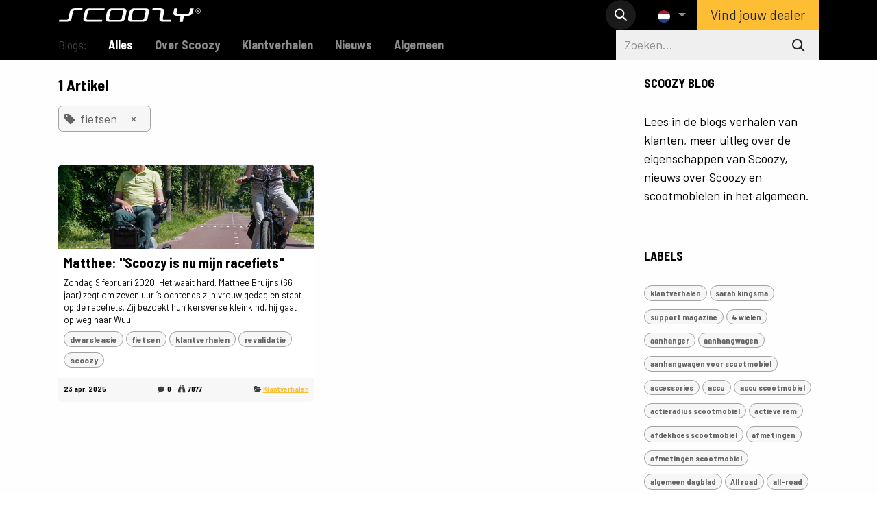

--- FILE ---
content_type: text/html; charset=utf-8
request_url: https://www.scoozy.nl/blog/tag/fietsen-25
body_size: 16301
content:
<!DOCTYPE html>
        
<html lang="nl-NL" data-website-id="1" data-main-object="ir.ui.view(1876,)">
    <head>
        <meta charset="utf-8"/>
        <meta http-equiv="X-UA-Compatible" content="IE=edge"/>
        <meta name="viewport" content="width=device-width, initial-scale=1"/>
        <meta name="generator" content="Odoo"/>
        <meta name="description" content="Vind het antwoord op de meest gestelde vragen over Scoozy, lees verhalen van klanten, nieuwsberichten en algemene informatie over scootmobielen."/>
        <meta name="keywords" content="Scootmobiel,Scootmobiel informatie,scootmobiel vergelijken,beste scootmobiel,moderne scootmobiel,hippe scootmobiel,off road scootmobiel"/>
            
        <meta property="og:type" content="website"/>
        <meta property="og:title" content="Blog, meer informatie | Scoozy"/>
        <meta property="og:site_name" content="Scoozy"/>
        <meta property="og:url" content="https://www.scoozy.nl/blog/tag/fietsen-25"/>
        <meta property="og:image" content="https://scoozy.odoo.com/web/image/1822-42b3199d/IMG_6630.JPG"/>
        <meta property="og:description" content="Vind het antwoord op de meest gestelde vragen over Scoozy, lees verhalen van klanten, nieuwsberichten en algemene informatie over scootmobielen."/>
            
        <meta name="twitter:card" content="summary_large_image"/>
        <meta name="twitter:title" content="Blog, meer informatie | Scoozy"/>
        <meta name="twitter:image" content="https://scoozy.odoo.com/web/image/1822-42b3199d/IMG_6630.JPG"/>
        <meta name="twitter:site" content="@"/>
        <meta name="twitter:description" content="Vind het antwoord op de meest gestelde vragen over Scoozy, lees verhalen van klanten, nieuwsberichten en algemene informatie over scootmobielen."/>
        
        <link rel="alternate" hreflang="nl" href="https://www.scoozy.nl/blog/tag/fietsen-25"/>
        <link rel="alternate" hreflang="en" href="https://www.scoozy.nl/en_GB/blog/tag/fietsen-25"/>
        <link rel="alternate" hreflang="de" href="https://www.scoozy.nl/de/blog/tag/fietsen-25"/>
        <link rel="alternate" hreflang="x-default" href="https://www.scoozy.nl/blog/tag/fietsen-25"/>
        <link rel="canonical" href="https://www.scoozy.nl/blog/tag/fietsen-25"/>
        
        <link rel="preconnect" href="https://fonts.gstatic.com/" crossorigin=""/>
        <title>Blog, meer informatie | Scoozy</title>
        <link type="image/x-icon" rel="shortcut icon" href="/web/image/website/1/favicon?unique=8e6961f"/>
        <link rel="preload" href="/web/static/src/libs/fontawesome/fonts/fontawesome-webfont.woff2?v=4.7.0" as="font" crossorigin=""/>
        <link type="text/css" rel="stylesheet" href="/web/assets/1/ef35e52/web.assets_frontend.min.css"/>
            <script src="/website/static/src/js/content/cookie_watcher.js"></script>
            <script>
                watch3rdPartyScripts(["youtu.be", "youtube.com", "youtube-nocookie.com", "instagram.com", "instagr.am", "ig.me", "vimeo.com", "dailymotion.com", "dai.ly", "youku.com", "tudou.com", "facebook.com", "facebook.net", "fb.com", "fb.me", "fb.watch", "tiktok.com", "x.com", "twitter.com", "t.co", "googletagmanager.com", "google-analytics.com", "google.com", "google.ad", "google.ae", "google.com.af", "google.com.ag", "google.al", "google.am", "google.co.ao", "google.com.ar", "google.as", "google.at", "google.com.au", "google.az", "google.ba", "google.com.bd", "google.be", "google.bf", "google.bg", "google.com.bh", "google.bi", "google.bj", "google.com.bn", "google.com.bo", "google.com.br", "google.bs", "google.bt", "google.co.bw", "google.by", "google.com.bz", "google.ca", "google.cd", "google.cf", "google.cg", "google.ch", "google.ci", "google.co.ck", "google.cl", "google.cm", "google.cn", "google.com.co", "google.co.cr", "google.com.cu", "google.cv", "google.com.cy", "google.cz", "google.de", "google.dj", "google.dk", "google.dm", "google.com.do", "google.dz", "google.com.ec", "google.ee", "google.com.eg", "google.es", "google.com.et", "google.fi", "google.com.fj", "google.fm", "google.fr", "google.ga", "google.ge", "google.gg", "google.com.gh", "google.com.gi", "google.gl", "google.gm", "google.gr", "google.com.gt", "google.gy", "google.com.hk", "google.hn", "google.hr", "google.ht", "google.hu", "google.co.id", "google.ie", "google.co.il", "google.im", "google.co.in", "google.iq", "google.is", "google.it", "google.je", "google.com.jm", "google.jo", "google.co.jp", "google.co.ke", "google.com.kh", "google.ki", "google.kg", "google.co.kr", "google.com.kw", "google.kz", "google.la", "google.com.lb", "google.li", "google.lk", "google.co.ls", "google.lt", "google.lu", "google.lv", "google.com.ly", "google.co.ma", "google.md", "google.me", "google.mg", "google.mk", "google.ml", "google.com.mm", "google.mn", "google.com.mt", "google.mu", "google.mv", "google.mw", "google.com.mx", "google.com.my", "google.co.mz", "google.com.na", "google.com.ng", "google.com.ni", "google.ne", "google.nl", "google.no", "google.com.np", "google.nr", "google.nu", "google.co.nz", "google.com.om", "google.com.pa", "google.com.pe", "google.com.pg", "google.com.ph", "google.com.pk", "google.pl", "google.pn", "google.com.pr", "google.ps", "google.pt", "google.com.py", "google.com.qa", "google.ro", "google.ru", "google.rw", "google.com.sa", "google.com.sb", "google.sc", "google.se", "google.com.sg", "google.sh", "google.si", "google.sk", "google.com.sl", "google.sn", "google.so", "google.sm", "google.sr", "google.st", "google.com.sv", "google.td", "google.tg", "google.co.th", "google.com.tj", "google.tl", "google.tm", "google.tn", "google.to", "google.com.tr", "google.tt", "google.com.tw", "google.co.tz", "google.com.ua", "google.co.ug", "google.co.uk", "google.com.uy", "google.co.uz", "google.com.vc", "google.co.ve", "google.co.vi", "google.com.vn", "google.vu", "google.ws", "google.rs", "google.co.za", "google.co.zm", "google.co.zw", "google.cat"]);
            </script>
        <script id="web.layout.odooscript" type="text/javascript">
            var odoo = {
                csrf_token: "747b90065cb3ee76338fb8b7d73777ae7f4542a7o1800804982",
                debug: "",
            };
        </script>
        <script type="text/javascript">
            odoo.__session_info__ = {"is_admin": false, "is_system": false, "is_public": true, "is_internal_user": false, "is_website_user": true, "uid": null, "is_frontend": true, "profile_session": null, "profile_collectors": null, "profile_params": null, "show_effect": true, "currencies": {"1": {"symbol": "\u20ac", "position": "after", "digits": [69, 2]}, "142": {"symbol": "\u00a3", "position": "before", "digits": [69, 2]}}, "quick_login": true, "bundle_params": {"lang": "nl_NL", "website_id": 1}, "test_mode": false, "websocket_worker_version": "18.0-7", "translationURL": "/website/translations", "cache_hashes": {"translations": "8ae01977ab85c5df6fe52b2ccc9e297186a1bd8b"}, "geoip_country_code": "US", "geoip_phone_code": 1, "lang_url_code": "nl"};
            if (!/(^|;\s)tz=/.test(document.cookie)) {
                const userTZ = Intl.DateTimeFormat().resolvedOptions().timeZone;
                document.cookie = `tz=${userTZ}; path=/`;
            }
        </script>
        <script type="text/javascript" defer="defer" src="/web/assets/1/d78b070/web.assets_frontend_minimal.min.js" onerror="__odooAssetError=1"></script>
        <script type="text/javascript" defer="defer" data-src="/web/assets/1/49823b1/web.assets_frontend_lazy.min.js" onerror="__odooAssetError=1"></script>
        
            <meta name="robots" content="none"/>
        
                    <script>
                        
            
                if (!window.odoo) {
                    window.odoo = {};
                }
                odoo.__session_info__ = odoo.__session_info__ || {
                    websocket_worker_version: "18.0-7"
                }
                odoo.__session_info__ = Object.assign(odoo.__session_info__, {
                    livechatData: {
                        isAvailable: false,
                        serverUrl: "https://scoozy.odoo.com/",
                        options: {},
                    },
                });
            
                    </script>
        <!-- Google Tag Manager -->
<script>(function(w,d,s,l,i){w[l]=w[l]||[];w[l].push({'gtm.start':
new Date().getTime(),event:'gtm.js'});var f=d.getElementsByTagName(s)[0],
j=d.createElement(s),dl=l!='dataLayer'?'&l='+l:'';j.async=true;j.src=
'https://www.googletagmanager.com/gtm.js?id='+i+dl;f.parentNode.insertBefore(j,f);
})(window,document,'script','dataLayer','GTM-WCK9LDS');</script>
<!-- End Google Tag Manager -->
    </head>
    <body>



        <div id="wrapwrap" class="   ">
            <a class="o_skip_to_content btn btn-primary rounded-0 visually-hidden-focusable position-absolute start-0" href="#wrap">Overslaan naar inhoud</a>
                <header id="top" data-anchor="true" data-name="Header" data-extra-items-toggle-aria-label="Extra items knop" class="   o_header_fixed" style=" ">
                    
    <nav data-name="Navbar" aria-label="Hoofd" class="navbar navbar-expand-lg navbar-light o_colored_level o_cc d-none d-lg-block shadow-sm ">
        

            <div id="o_main_nav" class="o_main_nav container">
                
    <a data-name="Navbar Logo" href="/" class="navbar-brand logo me-4">
            
            <span role="img" aria-label="Logo of Scoozy" title="Scoozy"><img src="/web/image/website/1/logo/Scoozy?unique=8e6961f" class="img img-fluid" width="95" height="40" alt="Scoozy" loading="lazy"/></span>
        </a>
    
                
    <ul role="menu" id="top_menu" class="nav navbar-nav top_menu o_menu_loading me-auto">
        

                    
    <li role="presentation" class="nav-item">
        <a role="menuitem" href="/s800-all-terrain-scootmobiel" class="nav-link ">
            <span>Model S800</span>
        </a>
    </li>
    <li role="presentation" class="nav-item">
        <a role="menuitem" href="/c-scootmobiel-met-joystick" class="nav-link ">
            <span>Model C</span>
        </a>
    </li>
    <li role="presentation" class="nav-item">
        <a role="menuitem" href="/partners" class="nav-link ">
            <span>Verkooppunten</span>
        </a>
    </li>
    <li role="presentation" class="nav-item">
        <a role="menuitem" href="/support" class="nav-link ">
            <span>Support</span>
        </a>
    </li>
                
    </ul>
                
                <ul class="navbar-nav align-items-center gap-2 flex-shrink-0 justify-content-end ps-3">
                    
                    
        <li class="">
                <div class="modal fade css_editable_mode_hidden" id="o_search_modal" aria-hidden="true" tabindex="-1">
                    <div class="modal-dialog modal-lg pt-5">
                        <div class="modal-content mt-5">
    <form method="get" class="o_searchbar_form s_searchbar_input " action="/website/search" data-snippet="s_searchbar_input">
            <div role="search" class="input-group input-group-lg">
        <input type="search" name="search" class="search-query form-control oe_search_box border border-end-0 p-3 border-0 bg-light" placeholder="Zoeken..." data-search-type="all" data-limit="5" data-display-image="true" data-display-description="true" data-display-extra-link="true" data-display-detail="true" data-order-by="name asc"/>
        <button type="submit" aria-label="Zoeken" title="Zoeken" class="btn oe_search_button border border-start-0 px-4 bg-o-color-4">
            <i class="oi oi-search"></i>
        </button>
    </div>

            <input name="order" type="hidden" class="o_search_order_by oe_unremovable" value="name asc"/>
            
    
        </form>
                        </div>
                    </div>
                </div>
                <a data-bs-target="#o_search_modal" data-bs-toggle="modal" role="button" title="Zoeken" href="#" class="btn rounded-circle p-1 lh-1 o_navlink_background text-reset o_not_editable">
                    <i class="oi oi-search fa-stack lh-lg"></i>
                </a>
        </li>
                    
        <li class="">
                <div data-name="Text" class="s_text_block ">
                    <a href="tel://+1 5" class="nav-link o_nav-link_secondary p-2" data-bs-original-title="" title="" aria-describedby="popover560025">
                        </a>
                </div>
        </li>
                    
                    
        <li data-name="Language Selector" class="o_header_language_selector ">
        
            <div class="js_language_selector  dropdown d-print-none">
                <button type="button" data-bs-toggle="dropdown" aria-haspopup="true" aria-expanded="true" class="border-0 dropdown-toggle nav-link">
    <img class="o_lang_flag " src="/base/static/img/country_flags/nl.png?height=25" alt=" Nederlands" loading="lazy"/>
                </button>
                <div role="menu" class="dropdown-menu dropdown-menu-end">
                        <a class="dropdown-item js_change_lang active" role="menuitem" href="/blog/tag/fietsen-25" data-url_code="nl" title=" Nederlands">
    <img class="o_lang_flag " src="/base/static/img/country_flags/nl.png?height=25" alt="" loading="lazy"/>
                        </a>
                        <a class="dropdown-item js_change_lang " role="menuitem" href="/en_GB/blog/tag/fietsen-25" data-url_code="en_GB" title="English (UK)">
    <img class="o_lang_flag " src="/base/static/img/country_flags/gb.png?height=25" alt="" loading="lazy"/>
                        </a>
                        <a class="dropdown-item js_change_lang " role="menuitem" href="/de/blog/tag/fietsen-25" data-url_code="de" title=" Deutsch">
    <img class="o_lang_flag " src="/base/static/img/country_flags/de.png?height=25" alt="" loading="lazy"/>
                        </a>
                </div>
            </div>
        
        </li>
                    
                    
        
        
                    
    <div class="oe_structure oe_structure_solo ">
      <section class="s_text_block o_colored_level oe_unremovable oe_unmovable" data-snippet="s_text_block" data-name="Text" style="background-image: none;">
        <div class="container">
          <a href="/partners" class="_cta oe_unremovable btn_ca btn btn-primary" data-bs-original-title="" title="">Vind jouw dealer</a></div>
      </section>
    </div>
                </ul>
            </div>
        
    </nav>
    <nav data-name="Navbar" aria-label="Mobile" class="navbar  navbar-light o_colored_level o_cc o_header_mobile d-block d-lg-none shadow-sm ">
        

        <div class="o_main_nav container flex-wrap justify-content-between">
            
    <a data-name="Navbar Logo" href="/" class="navbar-brand logo ">
            
            <span role="img" aria-label="Logo of Scoozy" title="Scoozy"><img src="/web/image/website/1/logo/Scoozy?unique=8e6961f" class="img img-fluid" width="95" height="40" alt="Scoozy" loading="lazy"/></span>
        </a>
    
            <ul class="o_header_mobile_buttons_wrap navbar-nav flex-row align-items-center gap-2 mb-0">
                <li class="o_not_editable">
                    <button class="nav-link btn me-auto p-2" type="button" data-bs-toggle="offcanvas" data-bs-target="#top_menu_collapse_mobile" aria-controls="top_menu_collapse_mobile" aria-expanded="false" aria-label="Navigatie aan/uitzetten">
                        <span class="navbar-toggler-icon"></span>
                    </button>
                </li>
            </ul>
            <div id="top_menu_collapse_mobile" class="offcanvas offcanvas-end o_navbar_mobile">
                <div class="offcanvas-header justify-content-end o_not_editable">
                    <button type="button" class="nav-link btn-close" data-bs-dismiss="offcanvas" aria-label="Afsluiten"></button>
                </div>
                <div class="offcanvas-body d-flex flex-column justify-content-between h-100 w-100">
                    <ul class="navbar-nav">
                        
                        
        <li class="">
    <form method="get" class="o_searchbar_form s_searchbar_input " action="/website/search" data-snippet="s_searchbar_input">
            <div role="search" class="input-group mb-3">
        <input type="search" name="search" class="search-query form-control oe_search_box rounded-start-pill text-bg-light ps-3 border-0 bg-light" placeholder="Zoeken..." data-search-type="all" data-limit="0" data-display-image="true" data-display-description="true" data-display-extra-link="true" data-display-detail="true" data-order-by="name asc"/>
        <button type="submit" aria-label="Zoeken" title="Zoeken" class="btn oe_search_button rounded-end-pill bg-o-color-3 pe-3">
            <i class="oi oi-search"></i>
        </button>
    </div>

            <input name="order" type="hidden" class="o_search_order_by oe_unremovable" value="name asc"/>
            
    
        </form>
        </li>
                        
    <ul role="menu" class="nav navbar-nav top_menu  ">
        

                            
    <li role="presentation" class="nav-item">
        <a role="menuitem" href="/s800-all-terrain-scootmobiel" class="nav-link ">
            <span>Model S800</span>
        </a>
    </li>
    <li role="presentation" class="nav-item">
        <a role="menuitem" href="/c-scootmobiel-met-joystick" class="nav-link ">
            <span>Model C</span>
        </a>
    </li>
    <li role="presentation" class="nav-item">
        <a role="menuitem" href="/partners" class="nav-link ">
            <span>Verkooppunten</span>
        </a>
    </li>
    <li role="presentation" class="nav-item">
        <a role="menuitem" href="/support" class="nav-link ">
            <span>Support</span>
        </a>
    </li>
                        
    </ul>
                        
        <li class="">
                <div data-name="Text" class="s_text_block mt-2 border-top pt-2 o_border_contrast">
                    <a href="tel://+1 5" class="nav-link o_nav-link_secondary p-2" data-bs-original-title="" title="" aria-describedby="popover560025">
                        </a>
                </div>
        </li>
                        
                    </ul>
                    <ul class="navbar-nav gap-2 mt-3 w-100">
                        
        <li data-name="Language Selector" class="o_header_language_selector ">
        
            <div class="js_language_selector dropup dropdown d-print-none">
                <button type="button" data-bs-toggle="dropdown" aria-haspopup="true" aria-expanded="true" class="border-0 dropdown-toggle nav-link d-flex align-items-center w-100">
    <img class="o_lang_flag me-2" src="/base/static/img/country_flags/nl.png?height=25" alt=" Nederlands" loading="lazy"/>
                </button>
                <div role="menu" class="dropdown-menu w-100">
                        <a class="dropdown-item js_change_lang active" role="menuitem" href="/blog/tag/fietsen-25" data-url_code="nl" title=" Nederlands">
    <img class="o_lang_flag me-2" src="/base/static/img/country_flags/nl.png?height=25" alt="" loading="lazy"/>
                        </a>
                        <a class="dropdown-item js_change_lang " role="menuitem" href="/en_GB/blog/tag/fietsen-25" data-url_code="en_GB" title="English (UK)">
    <img class="o_lang_flag me-2" src="/base/static/img/country_flags/gb.png?height=25" alt="" loading="lazy"/>
                        </a>
                        <a class="dropdown-item js_change_lang " role="menuitem" href="/de/blog/tag/fietsen-25" data-url_code="de" title=" Deutsch">
    <img class="o_lang_flag me-2" src="/base/static/img/country_flags/de.png?height=25" alt="" loading="lazy"/>
                        </a>
                </div>
            </div>
        
        </li>
                        
                        
        
        
                        
    <div class="oe_structure oe_structure_solo ">
      <section class="s_text_block o_colored_level oe_unremovable oe_unmovable" data-snippet="s_text_block" data-name="Text" style="background-image: none;">
        <div class="container">
          <a href="/partners" class="_cta oe_unremovable btn_ca btn btn-primary w-100" data-bs-original-title="" title="">Vind jouw dealer</a></div>
      </section>
    </div>
                    </ul>
                </div>
            </div>
        </div>
    
    </nav>
    
        </header>
                <main>
                    
        <div id="wrap" class="js_blog website_blog">
            

        

        <div id="o_wblog_blog_top">
            
                
                <div class="oe_structure" id="oe_structure_blog_filtered_header" data-editor-sub-message="Wijzig de &#39;Filter resultaten&#39; paginakop."></div>
        </div>

  <nav class="navbar navbar-expand-sm navbar-light ">
    <div class="container">
      <ul class="navbar-nav">
        <li class="nav-item">
          <span class="nav-link disabled ps-0">Blogs:</span>
        </li>
        <li class="nav-item">
          <a href="/blog" class="nav-link fw-bold active">
            Alles
          </a>
        </li>
        <li class="nav-item">
          <a href="/blog/over-scoozy-5" class="nav-link ">
            <b>Over Scoozy</b>
          </a>
        </li><li class="nav-item">
          <a href="/blog/klantverhalen-134" class="nav-link ">
            <b>Klantverhalen</b>
          </a>
        </li><li class="nav-item">
          <a href="/blog/nieuws-135" class="nav-link ">
            <b>Nieuws</b>
          </a>
        </li><li class="nav-item">
          <a href="/blog/algemeen-136" class="nav-link ">
            <b>Algemeen</b>
          </a>
        </li>
      </ul>
      
    <form method="get" class="o_searchbar_form s_searchbar_input " action="/blog/tag/fietsen-25" data-snippet="s_searchbar_input">
            <div role="search" class="input-group w-100 w-md-auto pt-2 pt-md-0 d-md-flex">
        <input type="search" name="search" class="search-query form-control oe_search_box  border-0 bg-light" placeholder="Zoeken..." data-search-type="blogs" data-limit="5" data-display-image="true" data-display-description="true" data-display-extra-link="true" data-display-detail="false" data-order-by="name asc"/>
        <button type="submit" aria-label="Zoeken" title="Zoeken" class="btn oe_search_button btn-light">
            <i class="oi oi-search"></i>
        </button>
    </div>

            <input name="order" type="hidden" class="o_search_order_by oe_unremovable" value="name asc"/>
            
        <input type="hidden" name="tag" value="fietsen-25"/>
      
        </form>
    </div>
  </nav>

        <section id="o_wblog_index_content" class="o_wblog_page_cards_bg">
            <div class="container py-4">
                <div class="row justify-content-between">
                    <div id="o_wblog_posts_loop_container" class="col ">

    <div id="o_wblog_posts_loop" class="">

        

        


        <div class="row ">
            
            <div class="col-12 mb-3">
                <div class="h4 mb-3">
                    1
                    Artikel
                </div>
                    

                    
                <span class="align-items-baseline d-inline-flex ps-2 rounded mb-2 o_filter_tag o_color_0">
                    <i class="fa fa-tag me-2"></i>
                    fietsen
                    <a class="btn border-0 py-1 post_link" href="/blog" rel="nofollow">×</a>
                </span>
                <hr class="mt-2"/>
            </div>

            

            

            
            
                
                <div class="pb-4 col-12 col-md-6">
                    <article name="blog_post" class="o_wblog_post position-relative card h-100">
                        
                        

    <a href="/blog/klantverhalen-134/matthee-scoozy-is-nu-mijn-racefiets-490" class="text-decoration-none d-block card-img-top mb-2">

  <div data-name="Omslag" style="" data-res-model="blog.post" data-res-id="490" class="o_record_cover_container d-flex flex-column h-100 o_colored_level o_cc o_cc3 o_cc   o_list_cover o_not_editable ">
    <div style="background-image: url(/web/image/1151-99688ef7/Foto-15-06-2022-13-03-09-1.jpg);" class="o_record_cover_component o_record_cover_image "></div>
    

        
  </div>
    </a>
                            <div class="card-body px-2 py-0 mb-2">
    <a href="/blog/klantverhalen-134/matthee-scoozy-is-nu-mijn-racefiets-490" class="d-block text-reset text-decoration-none o_blog_post_title my-0 h5">Matthee: &#34;Scoozy is nu mijn racefiets&#34;</a>

                                <div>
    
    <a class="text-reset text-decoration-none" href="/blog/klantverhalen-134/matthee-scoozy-is-nu-mijn-racefiets-490">
        <div class="mt-2 o_wblog_normalize_font">Zondag 9 februari 2020. Het waait hard. Matthee Bruijns (66 jaar) zegt om zeven uur ‘s ochtends zijn vrouw gedag en stapt op de racefiets. Zij bezoekt hun kersverse kleinkind, hij gaat op weg naar Wuu...</div>
    </a>

    
    <div class="o_wblog_post_short_tag_section d-flex align-items-center flex-wrap pt-2">
            <a href="/blog/tag/fietsen-25,dwarsleasie-24" class="badge mb-2 me-1 text-truncate o_tag o_color_0 post_link" rel="nofollow">dwarsleasie</a>
            <a href="/blog" class="badge mb-2 me-1 text-truncate o_tag o_color_0 post_link" rel="nofollow">fietsen</a>
            <a href="/blog/tag/fietsen-25,klantverhalen-4" class="badge mb-2 me-1 text-truncate o_tag o_color_0 post_link" rel="nofollow">klantverhalen</a>
            <a href="/blog/tag/fietsen-25,revalidatie-26" class="badge mb-2 me-1 text-truncate o_tag o_color_0 post_link" rel="nofollow">revalidatie</a>
            <a href="/blog/tag/fietsen-25,scoozy-14" class="badge mb-2 me-1 text-truncate o_tag o_color_0 post_link" rel="nofollow">scoozy</a>
    </div>
    
                                </div>
                            </div>
                            <div class="o_wblog_normalize_font card-footer px-2 pb-2">
    <div class="d-flex small flex-wrap mb-1 w-100">
        <div class="d-flex flex-wrap align-items-center justify-content-between mx-n2 flex-grow-1">
            <time class="text-nowrap fw-bold px-2">23 apr. 2025</time>
            <div class="px-2">
                <b class="text-nowrap" title="Opmerkingen"><i class="fa fa-comment text-muted me-1"></i>0</b>
                <b class="text-nowrap ps-2" title="Weergaven"><i class="fa fa-binoculars text-muted me-1"></i>7877</b>
            </div>
            <b class="text-nowrap text-truncate px-2">
                <i class="fa fa-folder-open text-muted"></i>
                <a href="/blog/klantverhalen-134">Klantverhalen</a>
            </b>
        </div>
    </div>
                            </div>
                        
                    </article>
                </div>
                
        </div>
    </div>

                    </div>
        <div class="col-12 col-md-3 d-flex ms-lg-5">
  <div id="o_wblog_sidebar" class="w-100">
    <div class="oe_structure" id="oe_structure_blog_sidebar_index_1"></div>
    <div class="o_wblog_sidebar_block pb-5">
      <h6 class="text-uppercase pb-2 mb-4 border-bottom fw-bold">SCOOZY BLOG</h6>
      <div>
        <p>
          Lees in de&nbsp;blogs verhalen van klanten, meer uitleg over de eigenschappen van Scoozy, nieuws over Scoozy en scootmobielen in het algemeen.
        </p>
      </div>
    </div>
    <div class="oe_structure" id="oe_structure_blog_sidebar_index_2"></div>

        <div class="o_wblog_sidebar_block pb-5">
            <h6 class="text-uppercase pb-2 mb-4 border-bottom fw-bold">Labels</h6>
            <div class="h5">
                <a href="/blog/tag/fietsen-25,klantverhalen-228" class="badge mb-2 mw-100 text-truncate text-decoration-none o_tag o_color_0 post_link" rel="nofollow"> klantverhalen</a>
                <a href="/blog/tag/fietsen-25,sarah-kingsma-229" class="badge mb-2 mw-100 text-truncate text-decoration-none o_tag o_color_0 post_link" rel="nofollow"> sarah kingsma</a>
                <a href="/blog/tag/fietsen-25,support-magazine-230" class="badge mb-2 mw-100 text-truncate text-decoration-none o_tag o_color_0 post_link" rel="nofollow"> support magazine</a>
                <a href="/blog/tag/fietsen-25,4-wielen-103" class="badge mb-2 mw-100 text-truncate text-decoration-none o_tag o_color_0 post_link" rel="nofollow">4 wielen</a>
                <a href="/blog/tag/fietsen-25,aanhanger-131" class="badge mb-2 mw-100 text-truncate text-decoration-none o_tag o_color_0 post_link" rel="nofollow">aanhanger</a>
                <a href="/blog/tag/fietsen-25,aanhangwagen-132" class="badge mb-2 mw-100 text-truncate text-decoration-none o_tag o_color_0 post_link" rel="nofollow">aanhangwagen</a>
                <a href="/blog/tag/fietsen-25,aanhangwagen-voor-scootmobiel-185" class="badge mb-2 mw-100 text-truncate text-decoration-none o_tag o_color_0 post_link" rel="nofollow">aanhangwagen voor scootmobiel</a>
                <a href="/blog/tag/fietsen-25,accessories-62" class="badge mb-2 mw-100 text-truncate text-decoration-none o_tag o_color_0 post_link" rel="nofollow">accessories</a>
                <a href="/blog/tag/fietsen-25,accu-32" class="badge mb-2 mw-100 text-truncate text-decoration-none o_tag o_color_0 post_link" rel="nofollow">accu</a>
                <a href="/blog/tag/fietsen-25,accu-scootmobiel-170" class="badge mb-2 mw-100 text-truncate text-decoration-none o_tag o_color_0 post_link" rel="nofollow">accu scootmobiel</a>
                <a href="/blog/tag/fietsen-25,actieradius-scootmobiel-166" class="badge mb-2 mw-100 text-truncate text-decoration-none o_tag o_color_0 post_link" rel="nofollow">actieradius scootmobiel</a>
                <a href="/blog/tag/fietsen-25,actieve-rem-116" class="badge mb-2 mw-100 text-truncate text-decoration-none o_tag o_color_0 post_link" rel="nofollow">actieve rem</a>
                <a href="/blog/tag/fietsen-25,afdekhoes-scootmobiel-204" class="badge mb-2 mw-100 text-truncate text-decoration-none o_tag o_color_0 post_link" rel="nofollow">afdekhoes scootmobiel</a>
                <a href="/blog/tag/fietsen-25,afmetingen-78" class="badge mb-2 mw-100 text-truncate text-decoration-none o_tag o_color_0 post_link" rel="nofollow">afmetingen</a>
                <a href="/blog/tag/fietsen-25,afmetingen-scootmobiel-180" class="badge mb-2 mw-100 text-truncate text-decoration-none o_tag o_color_0 post_link" rel="nofollow">afmetingen scootmobiel</a>
                <a href="/blog/tag/fietsen-25,algemeen-dagblad-136" class="badge mb-2 mw-100 text-truncate text-decoration-none o_tag o_color_0 post_link" rel="nofollow">algemeen dagblad</a>
                <a href="/blog/tag/fietsen-25,all-road-92" class="badge mb-2 mw-100 text-truncate text-decoration-none o_tag o_color_0 post_link" rel="nofollow">All road</a>
                <a href="/blog/tag/fietsen-25,all-road-21" class="badge mb-2 mw-100 text-truncate text-decoration-none o_tag o_color_0 post_link" rel="nofollow">all-road</a>
                <a href="/blog/tag/fietsen-25,amputatie-7" class="badge mb-2 mw-100 text-truncate text-decoration-none o_tag o_color_0 post_link" rel="nofollow">amputatie</a>
                <a href="/blog/tag/fietsen-25,anwb-17" class="badge mb-2 mw-100 text-truncate text-decoration-none o_tag o_color_0 post_link" rel="nofollow">ANWB</a>
                <a href="/blog/tag/fietsen-25,auto-voor-scootmobiel-188" class="badge mb-2 mw-100 text-truncate text-decoration-none o_tag o_color_0 post_link" rel="nofollow">auto voor scootmobiel</a>
                <a href="/blog/tag/fietsen-25,automatisch-remmen-102" class="badge mb-2 mw-100 text-truncate text-decoration-none o_tag o_color_0 post_link" rel="nofollow">automatisch remmen</a>
                <a href="/blog/tag/fietsen-25,avontuur-128" class="badge mb-2 mw-100 text-truncate text-decoration-none o_tag o_color_0 post_link" rel="nofollow">avontuur</a>
                <a href="/blog/tag/fietsen-25,bagage-70" class="badge mb-2 mw-100 text-truncate text-decoration-none o_tag o_color_0 post_link" rel="nofollow">bagage</a>
                <a href="/blog/tag/fietsen-25,bekerhouder-72" class="badge mb-2 mw-100 text-truncate text-decoration-none o_tag o_color_0 post_link" rel="nofollow">bekerhouder</a>
                <a href="/blog/tag/fietsen-25,bereik-scootmobiel-171" class="badge mb-2 mw-100 text-truncate text-decoration-none o_tag o_color_0 post_link" rel="nofollow">bereik scootmobiel</a>
                <a href="/blog/tag/fietsen-25,beschermhoes-scootmobiel-203" class="badge mb-2 mw-100 text-truncate text-decoration-none o_tag o_color_0 post_link" rel="nofollow">beschermhoes scootmobiel</a>
                <a href="/blog/tag/fietsen-25,binnen-86" class="badge mb-2 mw-100 text-truncate text-decoration-none o_tag o_color_0 post_link" rel="nofollow">binnen</a>
                <a href="/blog/tag/fietsen-25,bos-85" class="badge mb-2 mw-100 text-truncate text-decoration-none o_tag o_color_0 post_link" rel="nofollow">bos</a>
                <a href="/blog/tag/fietsen-25,botsing-98" class="badge mb-2 mw-100 text-truncate text-decoration-none o_tag o_color_0 post_link" rel="nofollow">botsing</a>
                <a href="/blog/tag/fietsen-25,breedte-75" class="badge mb-2 mw-100 text-truncate text-decoration-none o_tag o_color_0 post_link" rel="nofollow">breedte</a>
                <a href="/blog/tag/fietsen-25,bright-146" class="badge mb-2 mw-100 text-truncate text-decoration-none o_tag o_color_0 post_link" rel="nofollow">Bright</a>
                <a href="/blog/tag/fietsen-25,brommobiel-113" class="badge mb-2 mw-100 text-truncate text-decoration-none o_tag o_color_0 post_link" rel="nofollow">brommobiel</a>
                <a href="/blog/tag/fietsen-25,buiten-20" class="badge mb-2 mw-100 text-truncate text-decoration-none o_tag o_color_0 post_link" rel="nofollow">buiten</a>
                <a href="/blog/tag/fietsen-25,cerah-106" class="badge mb-2 mw-100 text-truncate text-decoration-none o_tag o_color_0 post_link" rel="nofollow">Cerah</a>
                <a href="/blog/tag/fietsen-25,comfort-118" class="badge mb-2 mw-100 text-truncate text-decoration-none o_tag o_color_0 post_link" rel="nofollow">comfort</a>
                <a href="/blog/tag/fietsen-25,comfortabele-scootmobiel-117" class="badge mb-2 mw-100 text-truncate text-decoration-none o_tag o_color_0 post_link" rel="nofollow">Comfortabele scootmobiel</a>
                <a href="/blog/tag/fietsen-25,corona-16" class="badge mb-2 mw-100 text-truncate text-decoration-none o_tag o_color_0 post_link" rel="nofollow">corona</a>
                <a href="/blog/tag/fietsen-25,deken-53" class="badge mb-2 mw-100 text-truncate text-decoration-none o_tag o_color_0 post_link" rel="nofollow">deken</a>
                <a href="/blog/tag/fietsen-25,delft-134" class="badge mb-2 mw-100 text-truncate text-decoration-none o_tag o_color_0 post_link" rel="nofollow">delft</a>
                <a href="/blog/tag/fietsen-25,diefstal-94" class="badge mb-2 mw-100 text-truncate text-decoration-none o_tag o_color_0 post_link" rel="nofollow">diefstal</a>
                <a href="/blog/tag/fietsen-25,doorrijden-52" class="badge mb-2 mw-100 text-truncate text-decoration-none o_tag o_color_0 post_link" rel="nofollow">doorrijden</a>
                <a href="/blog/tag/fietsen-25,draaicirkel-77" class="badge mb-2 mw-100 text-truncate text-decoration-none o_tag o_color_0 post_link" rel="nofollow">draaicirkel</a>
                <a href="/blog/tag/fietsen-25,draaicirkel-scootmobiel-181" class="badge mb-2 mw-100 text-truncate text-decoration-none o_tag o_color_0 post_link" rel="nofollow">draaicirkel scootmobiel</a>
                <a href="/blog/tag/fietsen-25,dutch-design-81" class="badge mb-2 mw-100 text-truncate text-decoration-none o_tag o_color_0 post_link" rel="nofollow">dutch design</a>
                <a href="/blog/tag/fietsen-25,duur-59" class="badge mb-2 mw-100 text-truncate text-decoration-none o_tag o_color_0 post_link" rel="nofollow">duur</a>
                <a href="/blog/tag/fietsen-25,dwarsleasie-24" class="badge mb-2 mw-100 text-truncate text-decoration-none o_tag o_color_0 post_link" rel="nofollow">dwarsleasie</a>
                <a href="/blog/tag/fietsen-25,elektrische-fiets-36" class="badge mb-2 mw-100 text-truncate text-decoration-none o_tag o_color_0 post_link" rel="nofollow">elektrische fiets</a>
                <a href="/blog/tag/fietsen-25,elektrische-rolstoel-61" class="badge mb-2 mw-100 text-truncate text-decoration-none o_tag o_color_0 post_link" rel="nofollow">elektrische rolstoel</a>
                <a href="/blog/tag/fietsen-25,elektrische-rolstoel-met-joystick-196" class="badge mb-2 mw-100 text-truncate text-decoration-none o_tag o_color_0 post_link" rel="nofollow">elektrische rolstoel met joystick</a>
                <a href="/blog/tag/fietsen-25,elektrische-scootmobiel-193" class="badge mb-2 mw-100 text-truncate text-decoration-none o_tag o_color_0 post_link" rel="nofollow">elektrische scootmobiel</a>
                <a href="/blog/tag/fietsen-25,elektrische-strandrolstoel-212" class="badge mb-2 mw-100 text-truncate text-decoration-none o_tag o_color_0 post_link" rel="nofollow">elektrische strandrolstoel</a>
                <a href="/blog/tag/fietsen-25,en-121284-105" class="badge mb-2 mw-100 text-truncate text-decoration-none o_tag o_color_0 post_link" rel="nofollow">EN 121284</a>
                <a href="/blog/tag/fietsen-25,en12184-64" class="badge mb-2 mw-100 text-truncate text-decoration-none o_tag o_color_0 post_link" rel="nofollow">en12184</a>
                <a href="/blog" class="badge mb-2 mw-100 text-truncate text-decoration-none o_tag o_color_0 post_link" rel="nofollow">fietsen</a>
                <a href="/blog/tag/fietsen-25,g100-161" class="badge mb-2 mw-100 text-truncate text-decoration-none o_tag o_color_0 post_link" rel="nofollow">g100</a>
                <a href="/blog/tag/fietsen-25,gebruiker-3" class="badge mb-2 mw-100 text-truncate text-decoration-none o_tag o_color_0 post_link" rel="nofollow">Gebruiker</a>
                <a href="/blog/tag/fietsen-25,goed-industrieel-ontwerp-162" class="badge mb-2 mw-100 text-truncate text-decoration-none o_tag o_color_0 post_link" rel="nofollow">goed industrieel ontwerp</a>
                <a href="/blog/tag/fietsen-25,goed-ontwerp-160" class="badge mb-2 mw-100 text-truncate text-decoration-none o_tag o_color_0 post_link" rel="nofollow">goed ontwerp</a>
                <a href="/blog/tag/fietsen-25,goedkoop-123" class="badge mb-2 mw-100 text-truncate text-decoration-none o_tag o_color_0 post_link" rel="nofollow">goedkoop</a>
                <a href="/blog/tag/fietsen-25,goedkope-scootmobiel-195" class="badge mb-2 mw-100 text-truncate text-decoration-none o_tag o_color_0 post_link" rel="nofollow">goedkope scootmobiel</a>
                <a href="/blog/tag/fietsen-25,gordel-101" class="badge mb-2 mw-100 text-truncate text-decoration-none o_tag o_color_0 post_link" rel="nofollow">gordel</a>
                <a href="/blog/tag/fietsen-25,groei-158" class="badge mb-2 mw-100 text-truncate text-decoration-none o_tag o_color_0 post_link" rel="nofollow">groei</a>
                <a href="/blog/tag/fietsen-25,hond-231" class="badge mb-2 mw-100 text-truncate text-decoration-none o_tag o_color_0 post_link" rel="nofollow">Hond</a>
                <a href="/blog/tag/fietsen-25,hoogte-76" class="badge mb-2 mw-100 text-truncate text-decoration-none o_tag o_color_0 post_link" rel="nofollow">hoogte</a>
                <a href="/blog/tag/fietsen-25,huren-233" class="badge mb-2 mw-100 text-truncate text-decoration-none o_tag o_color_0 post_link" rel="nofollow">huren</a>
                <a href="/blog/tag/fietsen-25,if-design-award-163" class="badge mb-2 mw-100 text-truncate text-decoration-none o_tag o_color_0 post_link" rel="nofollow">IF Design award</a>
                <a href="/blog/tag/fietsen-25,informatie-2" class="badge mb-2 mw-100 text-truncate text-decoration-none o_tag o_color_0 post_link" rel="nofollow">Informatie</a>
                <a href="/blog/tag/fietsen-25,innovatie-18" class="badge mb-2 mw-100 text-truncate text-decoration-none o_tag o_color_0 post_link" rel="nofollow">innovatie</a>
                <a href="/blog/tag/fietsen-25,instap-109" class="badge mb-2 mw-100 text-truncate text-decoration-none o_tag o_color_0 post_link" rel="nofollow">instap</a>
                <a href="/blog/tag/fietsen-25,instappen-111" class="badge mb-2 mw-100 text-truncate text-decoration-none o_tag o_color_0 post_link" rel="nofollow">instappen</a>
                <a href="/blog/tag/fietsen-25,invalide-194" class="badge mb-2 mw-100 text-truncate text-decoration-none o_tag o_color_0 post_link" rel="nofollow">invalide</a>
                <a href="/blog/tag/fietsen-25,investering-157" class="badge mb-2 mw-100 text-truncate text-decoration-none o_tag o_color_0 post_link" rel="nofollow">investering</a>
                <a href="/blog/tag/fietsen-25,joystick-46" class="badge mb-2 mw-100 text-truncate text-decoration-none o_tag o_color_0 post_link" rel="nofollow">joystick</a>
                <a href="/blog/tag/fietsen-25,kamervragen-143" class="badge mb-2 mw-100 text-truncate text-decoration-none o_tag o_color_0 post_link" rel="nofollow">kamervragen</a>
                <a href="/blog/tag/fietsen-25,keuring-63" class="badge mb-2 mw-100 text-truncate text-decoration-none o_tag o_color_0 post_link" rel="nofollow">keuring</a>
                <a href="/blog/tag/fietsen-25,kinetic-balance-56" class="badge mb-2 mw-100 text-truncate text-decoration-none o_tag o_color_0 post_link" rel="nofollow">kinetic balance</a>
                <a href="/blog/tag/fietsen-25,klantverhalen-4" class="badge mb-2 mw-100 text-truncate text-decoration-none o_tag o_color_0 post_link" rel="nofollow">klantverhalen</a>
                <a href="/blog/tag/fietsen-25,klasse-c-104" class="badge mb-2 mw-100 text-truncate text-decoration-none o_tag o_color_0 post_link" rel="nofollow">Klasse C</a>
                <a href="/blog/tag/fietsen-25,knie-operatie-232" class="badge mb-2 mw-100 text-truncate text-decoration-none o_tag o_color_0 post_link" rel="nofollow">knie operatie</a>
                <a href="/blog/tag/fietsen-25,kofferbaklift-187" class="badge mb-2 mw-100 text-truncate text-decoration-none o_tag o_color_0 post_link" rel="nofollow">kofferbaklift</a>
                <a href="/blog/tag/fietsen-25,kosten-scootmobiel-177" class="badge mb-2 mw-100 text-truncate text-decoration-none o_tag o_color_0 post_link" rel="nofollow">kosten scootmobiel</a>
                <a href="/blog/tag/fietsen-25,koud-51" class="badge mb-2 mw-100 text-truncate text-decoration-none o_tag o_color_0 post_link" rel="nofollow">koud</a>
                <a href="/blog/tag/fietsen-25,krachtig-93" class="badge mb-2 mw-100 text-truncate text-decoration-none o_tag o_color_0 post_link" rel="nofollow">krachtig</a>
                <a href="/blog/tag/fietsen-25,kwaliteit-80" class="badge mb-2 mw-100 text-truncate text-decoration-none o_tag o_color_0 post_link" rel="nofollow">kwaliteit</a>
                <a href="/blog/tag/fietsen-25,laden-45" class="badge mb-2 mw-100 text-truncate text-decoration-none o_tag o_color_0 post_link" rel="nofollow">laden</a>
                <a href="/blog/tag/fietsen-25,leasen-234" class="badge mb-2 mw-100 text-truncate text-decoration-none o_tag o_color_0 post_link" rel="nofollow">leasen</a>
                <a href="/blog/tag/fietsen-25,lengte-74" class="badge mb-2 mw-100 text-truncate text-decoration-none o_tag o_color_0 post_link" rel="nofollow">lengte</a>
                <a href="/blog/tag/fietsen-25,life-mobility-41" class="badge mb-2 mw-100 text-truncate text-decoration-none o_tag o_color_0 post_link" rel="nofollow">life &amp; mobility</a>
                <a href="/blog/tag/fietsen-25,linda-nl-15" class="badge mb-2 mw-100 text-truncate text-decoration-none o_tag o_color_0 post_link" rel="nofollow">linda.nl</a>
                <a href="/blog/tag/fietsen-25,lithium-44" class="badge mb-2 mw-100 text-truncate text-decoration-none o_tag o_color_0 post_link" rel="nofollow">lithium</a>
                <a href="/blog/tag/fietsen-25,lood-33" class="badge mb-2 mw-100 text-truncate text-decoration-none o_tag o_color_0 post_link" rel="nofollow">lood</a>
                <a href="/blog/tag/fietsen-25,lucille-werner-144" class="badge mb-2 mw-100 text-truncate text-decoration-none o_tag o_color_0 post_link" rel="nofollow">lucille werner</a>
                <a href="/blog/tag/fietsen-25,luxe-scootmobiel-40" class="badge mb-2 mw-100 text-truncate text-decoration-none o_tag o_color_0 post_link" rel="nofollow">luxe scootmobiel</a>
                <a href="/blog/tag/fietsen-25,mdr-65" class="badge mb-2 mw-100 text-truncate text-decoration-none o_tag o_color_0 post_link" rel="nofollow">MDR</a>
                <a href="/blog/tag/fietsen-25,meenemen-126" class="badge mb-2 mw-100 text-truncate text-decoration-none o_tag o_color_0 post_link" rel="nofollow">meenemen</a>
                <a href="/blog/tag/fietsen-25,micro-mobiliteit-149" class="badge mb-2 mw-100 text-truncate text-decoration-none o_tag o_color_0 post_link" rel="nofollow">micro mobiliteit</a>
                <a href="/blog/tag/fietsen-25,mini-crosser-43" class="badge mb-2 mw-100 text-truncate text-decoration-none o_tag o_color_0 post_link" rel="nofollow">mini crosser</a>
                <a href="/blog/tag/fietsen-25,mobility-scooter-with-joystick-48" class="badge mb-2 mw-100 text-truncate text-decoration-none o_tag o_color_0 post_link" rel="nofollow">mobility scooter with joystick</a>
                <a href="/blog/tag/fietsen-25,ms-multiple-sclerose-6" class="badge mb-2 mw-100 text-truncate text-decoration-none o_tag o_color_0 post_link" rel="nofollow">MS (Multiple Sclerose)</a>
                <a href="/blog/tag/fietsen-25,nieuwe-scootmobiel-191" class="badge mb-2 mw-100 text-truncate text-decoration-none o_tag o_color_0 post_link" rel="nofollow">nieuwe scootmobiel</a>
                <a href="/blog/tag/fietsen-25,oerol-12" class="badge mb-2 mw-100 text-truncate text-decoration-none o_tag o_color_0 post_link" rel="nofollow">oerol</a>
                <a href="/blog/tag/fietsen-25,off-road-91" class="badge mb-2 mw-100 text-truncate text-decoration-none o_tag o_color_0 post_link" rel="nofollow">Off road</a>
                <a href="/blog/tag/fietsen-25,offroad-rolstoel-215" class="badge mb-2 mw-100 text-truncate text-decoration-none o_tag o_color_0 post_link" rel="nofollow">offroad rolstoel</a>
                <a href="/blog/tag/fietsen-25,offroad-scootmobiel-216" class="badge mb-2 mw-100 text-truncate text-decoration-none o_tag o_color_0 post_link" rel="nofollow">offroad scootmobiel</a>
                <a href="/blog/tag/fietsen-25,omvallen-107" class="badge mb-2 mw-100 text-truncate text-decoration-none o_tag o_color_0 post_link" rel="nofollow">omvallen</a>
                <a href="/blog/tag/fietsen-25,onderhoud-31" class="badge mb-2 mw-100 text-truncate text-decoration-none o_tag o_color_0 post_link" rel="nofollow">onderhoud</a>
                <a href="/blog/tag/fietsen-25,ongeluk-scootmobiel-221" class="badge mb-2 mw-100 text-truncate text-decoration-none o_tag o_color_0 post_link" rel="nofollow">ongeluk scootmobiel</a>
                <a href="/blog/tag/fietsen-25,ontwerp-114" class="badge mb-2 mw-100 text-truncate text-decoration-none o_tag o_color_0 post_link" rel="nofollow">ontwerp</a>
                <a href="/blog/tag/fietsen-25,onveilig-142" class="badge mb-2 mw-100 text-truncate text-decoration-none o_tag o_color_0 post_link" rel="nofollow">onveilig</a>
                <a href="/blog/tag/fietsen-25,opel-rocks-e-112" class="badge mb-2 mw-100 text-truncate text-decoration-none o_tag o_color_0 post_link" rel="nofollow">opel rocks e</a>
                <a href="/blog/tag/fietsen-25,opvouwbare-scootmobiel-182" class="badge mb-2 mw-100 text-truncate text-decoration-none o_tag o_color_0 post_link" rel="nofollow">opvouwbare scootmobiel</a>
                <a href="/blog/tag/fietsen-25,outdoor-120" class="badge mb-2 mw-100 text-truncate text-decoration-none o_tag o_color_0 post_link" rel="nofollow">outdoor</a>
                <a href="/blog/tag/fietsen-25,outdoor-scootmobiel-119" class="badge mb-2 mw-100 text-truncate text-decoration-none o_tag o_color_0 post_link" rel="nofollow">outdoor scootmobiel</a>
                <a href="/blog/tag/fietsen-25,overal-89" class="badge mb-2 mw-100 text-truncate text-decoration-none o_tag o_color_0 post_link" rel="nofollow">overal</a>
                <a href="/blog/tag/fietsen-25,overdekt-scootmobiel-201" class="badge mb-2 mw-100 text-truncate text-decoration-none o_tag o_color_0 post_link" rel="nofollow">overdekt scootmobiel</a>
                <a href="/blog/tag/fietsen-25,overkapping-68" class="badge mb-2 mw-100 text-truncate text-decoration-none o_tag o_color_0 post_link" rel="nofollow">Overkapping</a>
                <a href="/blog/tag/fietsen-25,paardrijden-9" class="badge mb-2 mw-100 text-truncate text-decoration-none o_tag o_color_0 post_link" rel="nofollow">paardrijden</a>
                <a href="/blog/tag/fietsen-25,partner-84" class="badge mb-2 mw-100 text-truncate text-decoration-none o_tag o_color_0 post_link" rel="nofollow">partner</a>
                <a href="/blog/tag/fietsen-25,pech-19" class="badge mb-2 mw-100 text-truncate text-decoration-none o_tag o_color_0 post_link" rel="nofollow">pech</a>
                <a href="/blog/tag/fietsen-25,pgb-5" class="badge mb-2 mw-100 text-truncate text-decoration-none o_tag o_color_0 post_link" rel="nofollow">pgb</a>
                <a href="/blog/tag/fietsen-25,prijs-58" class="badge mb-2 mw-100 text-truncate text-decoration-none o_tag o_color_0 post_link" rel="nofollow">prijs</a>
                <a href="/blog/tag/fietsen-25,productie-82" class="badge mb-2 mw-100 text-truncate text-decoration-none o_tag o_color_0 post_link" rel="nofollow">productie</a>
                <a href="/blog/tag/fietsen-25,quingo-37" class="badge mb-2 mw-100 text-truncate text-decoration-none o_tag o_color_0 post_link" rel="nofollow">Quingo</a>
                <a href="/blog/tag/fietsen-25,quokka-57" class="badge mb-2 mw-100 text-truncate text-decoration-none o_tag o_color_0 post_link" rel="nofollow">quokka</a>
                <a href="/blog/tag/fietsen-25,rain-69" class="badge mb-2 mw-100 text-truncate text-decoration-none o_tag o_color_0 post_link" rel="nofollow">rain</a>
                <a href="/blog/tag/fietsen-25,red-dot-140" class="badge mb-2 mw-100 text-truncate text-decoration-none o_tag o_color_0 post_link" rel="nofollow">red dot</a>
                <a href="/blog/tag/fietsen-25,regels-27" class="badge mb-2 mw-100 text-truncate text-decoration-none o_tag o_color_0 post_link" rel="nofollow">regels</a>
                <a href="/blog/tag/fietsen-25,revalidatie-26" class="badge mb-2 mw-100 text-truncate text-decoration-none o_tag o_color_0 post_link" rel="nofollow">revalidatie</a>
                <a href="/blog/tag/fietsen-25,review-147" class="badge mb-2 mw-100 text-truncate text-decoration-none o_tag o_color_0 post_link" rel="nofollow">review</a>
                <a href="/blog/tag/fietsen-25,rollator-tassen-208" class="badge mb-2 mw-100 text-truncate text-decoration-none o_tag o_color_0 post_link" rel="nofollow">rollator tassen</a>
                <a href="/blog/tag/fietsen-25,rolstoel-108" class="badge mb-2 mw-100 text-truncate text-decoration-none o_tag o_color_0 post_link" rel="nofollow">rolstoel</a>
                <a href="/blog/tag/fietsen-25,rolstoel-met-joystick-217" class="badge mb-2 mw-100 text-truncate text-decoration-none o_tag o_color_0 post_link" rel="nofollow">rolstoel met joystick</a>
                <a href="/blog/tag/fietsen-25,rolstoelbus-129" class="badge mb-2 mw-100 text-truncate text-decoration-none o_tag o_color_0 post_link" rel="nofollow">rolstoelbus</a>
                <a href="/blog/tag/fietsen-25,rolstoelbus-189" class="badge mb-2 mw-100 text-truncate text-decoration-none o_tag o_color_0 post_link" rel="nofollow">rolstoelbus</a>
                <a href="/blog/tag/fietsen-25,rolstoeltas-209" class="badge mb-2 mw-100 text-truncate text-decoration-none o_tag o_color_0 post_link" rel="nofollow">rolstoeltas</a>
                <a href="/blog/tag/fietsen-25,rtl-145" class="badge mb-2 mw-100 text-truncate text-decoration-none o_tag o_color_0 post_link" rel="nofollow">RTL</a>
                <a href="/blog/tag/fietsen-25,s800-238" class="badge mb-2 mw-100 text-truncate text-decoration-none o_tag o_color_0 post_link" rel="nofollow">S800</a>
                <a href="/blog/tag/fietsen-25,scale-up-159" class="badge mb-2 mw-100 text-truncate text-decoration-none o_tag o_color_0 post_link" rel="nofollow">scale-up</a>
                <a href="/blog/tag/fietsen-25,scootmobiel-1" class="badge mb-2 mw-100 text-truncate text-decoration-none o_tag o_color_0 post_link" rel="nofollow">Scootmobiel</a>
                <a href="/blog/tag/fietsen-25,scootmobiel-4-wielen-224" class="badge mb-2 mw-100 text-truncate text-decoration-none o_tag o_color_0 post_link" rel="nofollow">scootmobiel 4 wielen</a>
                <a href="/blog/tag/fietsen-25,scootmobiel-4x4-214" class="badge mb-2 mw-100 text-truncate text-decoration-none o_tag o_color_0 post_link" rel="nofollow">scootmobiel 4x4</a>
                <a href="/blog/tag/fietsen-25,scootmobiel-aanhanger-184" class="badge mb-2 mw-100 text-truncate text-decoration-none o_tag o_color_0 post_link" rel="nofollow">scootmobiel aanhanger</a>
                <a href="/blog/tag/fietsen-25,scootmobiel-accessoires-198" class="badge mb-2 mw-100 text-truncate text-decoration-none o_tag o_color_0 post_link" rel="nofollow">scootmobiel accessoires</a>
                <a href="/blog/tag/fietsen-25,scootmobiel-actieradius-60-km-169" class="badge mb-2 mw-100 text-truncate text-decoration-none o_tag o_color_0 post_link" rel="nofollow">scootmobiel actieradius 60 km</a>
                <a href="/blog/tag/fietsen-25,scootmobiel-actieradius-70-km-168" class="badge mb-2 mw-100 text-truncate text-decoration-none o_tag o_color_0 post_link" rel="nofollow">scootmobiel actieradius 70 km</a>
                <a href="/blog/tag/fietsen-25,scootmobiel-auto-183" class="badge mb-2 mw-100 text-truncate text-decoration-none o_tag o_color_0 post_link" rel="nofollow">scootmobiel auto</a>
                <a href="/blog/tag/fietsen-25,scootmobiel-beenhoes-199" class="badge mb-2 mw-100 text-truncate text-decoration-none o_tag o_color_0 post_link" rel="nofollow">scootmobiel beenhoes</a>
                <a href="/blog/tag/fietsen-25,scootmobiel-grote-actieradius-167" class="badge mb-2 mw-100 text-truncate text-decoration-none o_tag o_color_0 post_link" rel="nofollow">scootmobiel grote actieradius</a>
                <a href="/blog/tag/fietsen-25,scootmobiel-in-auto-186" class="badge mb-2 mw-100 text-truncate text-decoration-none o_tag o_color_0 post_link" rel="nofollow">scootmobiel in auto</a>
                <a href="/blog/tag/fietsen-25,scootmobiel-kopen-173" class="badge mb-2 mw-100 text-truncate text-decoration-none o_tag o_color_0 post_link" rel="nofollow">scootmobiel kopen</a>
                <a href="/blog/tag/fietsen-25,scootmobiel-meenemen-133" class="badge mb-2 mw-100 text-truncate text-decoration-none o_tag o_color_0 post_link" rel="nofollow">scootmobiel meenemen</a>
                <a href="/blog/tag/fietsen-25,scootmobiel-met-4-wielen-213" class="badge mb-2 mw-100 text-truncate text-decoration-none o_tag o_color_0 post_link" rel="nofollow">scootmobiel met 4 wielen</a>
                <a href="/blog/tag/fietsen-25,scootmobiel-met-joystick-besturing-219" class="badge mb-2 mw-100 text-truncate text-decoration-none o_tag o_color_0 post_link" rel="nofollow">scootmobiel met joystick besturing</a>
                <a href="/blog/tag/fietsen-25,scootmobiel-met-overkapping-200" class="badge mb-2 mw-100 text-truncate text-decoration-none o_tag o_color_0 post_link" rel="nofollow">scootmobiel met overkapping</a>
                <a href="/blog/tag/fietsen-25,scootmobiel-ongeluk-197" class="badge mb-2 mw-100 text-truncate text-decoration-none o_tag o_color_0 post_link" rel="nofollow">scootmobiel ongeluk</a>
                <a href="/blog/tag/fietsen-25,scootmobiel-overdekt-202" class="badge mb-2 mw-100 text-truncate text-decoration-none o_tag o_color_0 post_link" rel="nofollow">scootmobiel overdekt</a>
                <a href="/blog/tag/fietsen-25,scootmobiel-prijs-174" class="badge mb-2 mw-100 text-truncate text-decoration-none o_tag o_color_0 post_link" rel="nofollow">scootmobiel prijs</a>
                <a href="/blog/tag/fietsen-25,scootmobiel-rijden-211" class="badge mb-2 mw-100 text-truncate text-decoration-none o_tag o_color_0 post_link" rel="nofollow">scootmobiel rijden</a>
                <a href="/blog/tag/fietsen-25,scootmobiel-spiegel-210" class="badge mb-2 mw-100 text-truncate text-decoration-none o_tag o_color_0 post_link" rel="nofollow">scootmobiel spiegel</a>
                <a href="/blog/tag/fietsen-25,scootmobiel-stalling-205" class="badge mb-2 mw-100 text-truncate text-decoration-none o_tag o_color_0 post_link" rel="nofollow">scootmobiel stalling</a>
                <a href="/blog/tag/fietsen-25,scootmobiel-tassen-206" class="badge mb-2 mw-100 text-truncate text-decoration-none o_tag o_color_0 post_link" rel="nofollow">Scootmobiel tassen</a>
                <a href="/blog/tag/fietsen-25,scootmobiel-te-water-222" class="badge mb-2 mw-100 text-truncate text-decoration-none o_tag o_color_0 post_link" rel="nofollow">scootmobiel te water</a>
                <a href="/blog/tag/fietsen-25,scootmobiel-vervoeren-190" class="badge mb-2 mw-100 text-truncate text-decoration-none o_tag o_color_0 post_link" rel="nofollow">scootmobiel vervoeren</a>
                <a href="/blog/tag/fietsen-25,scootmobiel-voor-lange-mensen-220" class="badge mb-2 mw-100 text-truncate text-decoration-none o_tag o_color_0 post_link" rel="nofollow">scootmobiel voor lange mensen</a>
                <a href="/blog/tag/fietsen-25,scootmobielen-192" class="badge mb-2 mw-100 text-truncate text-decoration-none o_tag o_color_0 post_link" rel="nofollow">scootmobielen</a>
                <a href="/blog/tag/fietsen-25,scootmobielen-prijzen-176" class="badge mb-2 mw-100 text-truncate text-decoration-none o_tag o_color_0 post_link" rel="nofollow">scootmobielen prijzen</a>
                <a href="/blog/tag/fietsen-25,scoozy-14" class="badge mb-2 mw-100 text-truncate text-decoration-none o_tag o_color_0 post_link" rel="nofollow">scoozy</a>
                <a href="/blog/tag/fietsen-25,service-83" class="badge mb-2 mw-100 text-truncate text-decoration-none o_tag o_color_0 post_link" rel="nofollow">service</a>
                <a href="/blog/tag/fietsen-25,slecht-ter-been-35" class="badge mb-2 mw-100 text-truncate text-decoration-none o_tag o_color_0 post_link" rel="nofollow">slecht ter been</a>
                <a href="/blog/tag/fietsen-25,sleutel-96" class="badge mb-2 mw-100 text-truncate text-decoration-none o_tag o_color_0 post_link" rel="nofollow">sleutel</a>
                <a href="/blog/tag/fietsen-25,slot-95" class="badge mb-2 mw-100 text-truncate text-decoration-none o_tag o_color_0 post_link" rel="nofollow">slot</a>
                <a href="/blog/tag/fietsen-25,sneeuw-67" class="badge mb-2 mw-100 text-truncate text-decoration-none o_tag o_color_0 post_link" rel="nofollow">sneeuw</a>
                <a href="/blog/tag/fietsen-25,snelheid-28" class="badge mb-2 mw-100 text-truncate text-decoration-none o_tag o_color_0 post_link" rel="nofollow">snelheid</a>
                <a href="/blog/tag/fietsen-25,solo-42" class="badge mb-2 mw-100 text-truncate text-decoration-none o_tag o_color_0 post_link" rel="nofollow">solo</a>
                <a href="/blog/tag/fietsen-25,stabiel-88" class="badge mb-2 mw-100 text-truncate text-decoration-none o_tag o_color_0 post_link" rel="nofollow">stabiel</a>
                <a href="/blog/tag/fietsen-25,stabiele-scootmobiel-223" class="badge mb-2 mw-100 text-truncate text-decoration-none o_tag o_color_0 post_link" rel="nofollow">stabiele scootmobiel</a>
                <a href="/blog/tag/fietsen-25,stad-87" class="badge mb-2 mw-100 text-truncate text-decoration-none o_tag o_color_0 post_link" rel="nofollow">stad</a>
                <a href="/blog/tag/fietsen-25,stallen-34" class="badge mb-2 mw-100 text-truncate text-decoration-none o_tag o_color_0 post_link" rel="nofollow">stallen</a>
                <a href="/blog/tag/fietsen-25,start-up-137" class="badge mb-2 mw-100 text-truncate text-decoration-none o_tag o_color_0 post_link" rel="nofollow">start-up</a>
                <a href="/blog/tag/fietsen-25,stoep-30" class="badge mb-2 mw-100 text-truncate text-decoration-none o_tag o_color_0 post_link" rel="nofollow">stoep</a>
                <a href="/blog/tag/fietsen-25,stokhouder-71" class="badge mb-2 mw-100 text-truncate text-decoration-none o_tag o_color_0 post_link" rel="nofollow">stokhouder</a>
                <a href="/blog/tag/fietsen-25,stoov-55" class="badge mb-2 mw-100 text-truncate text-decoration-none o_tag o_color_0 post_link" rel="nofollow">stoov</a>
                <a href="/blog/tag/fietsen-25,stroomverbruik-scootmobiel-172" class="badge mb-2 mw-100 text-truncate text-decoration-none o_tag o_color_0 post_link" rel="nofollow">stroomverbruik scootmobiel</a>
                <a href="/blog/tag/fietsen-25,subsidie-124" class="badge mb-2 mw-100 text-truncate text-decoration-none o_tag o_color_0 post_link" rel="nofollow">subsidie</a>
                <a href="/blog/tag/fietsen-25,supermarkt-79" class="badge mb-2 mw-100 text-truncate text-decoration-none o_tag o_color_0 post_link" rel="nofollow">supermarkt</a>
                <a href="/blog/tag/fietsen-25,swov-115" class="badge mb-2 mw-100 text-truncate text-decoration-none o_tag o_color_0 post_link" rel="nofollow">SWOV</a>
                <a href="/blog/tag/fietsen-25,tassen-73" class="badge mb-2 mw-100 text-truncate text-decoration-none o_tag o_color_0 post_link" rel="nofollow">tassen</a>
                <a href="/blog/tag/fietsen-25,tassen-voor-scootmobiel-207" class="badge mb-2 mw-100 text-truncate text-decoration-none o_tag o_color_0 post_link" rel="nofollow">tassen voor scootmobiel</a>
                <a href="/blog/tag/fietsen-25,teamnl-13" class="badge mb-2 mw-100 text-truncate text-decoration-none o_tag o_color_0 post_link" rel="nofollow">teamNL</a>
                <a href="/blog/tag/fietsen-25,tech-148" class="badge mb-2 mw-100 text-truncate text-decoration-none o_tag o_color_0 post_link" rel="nofollow">tech</a>
                <a href="/blog/tag/fietsen-25,testen-66" class="badge mb-2 mw-100 text-truncate text-decoration-none o_tag o_color_0 post_link" rel="nofollow">testen</a>
                <a href="/blog/tag/fietsen-25,the-wow-starts-now-165" class="badge mb-2 mw-100 text-truncate text-decoration-none o_tag o_color_0 post_link" rel="nofollow">the wow starts now</a>
                <a href="/blog/tag/fietsen-25,theo-hendriks-164" class="badge mb-2 mw-100 text-truncate text-decoration-none o_tag o_color_0 post_link" rel="nofollow">theo hendriks</a>
                <a href="/blog/tag/fietsen-25,tijdelijk-10" class="badge mb-2 mw-100 text-truncate text-decoration-none o_tag o_color_0 post_link" rel="nofollow">tijdelijk</a>
                <a href="/blog/tag/fietsen-25,trein-130" class="badge mb-2 mw-100 text-truncate text-decoration-none o_tag o_color_0 post_link" rel="nofollow">trein</a>
                <a href="/blog/tag/fietsen-25,tu-delft-135" class="badge mb-2 mw-100 text-truncate text-decoration-none o_tag o_color_0 post_link" rel="nofollow">tu delft</a>
                <a href="/blog/tag/fietsen-25,tuv-100" class="badge mb-2 mw-100 text-truncate text-decoration-none o_tag o_color_0 post_link" rel="nofollow">TuV</a>
                <a href="/blog/tag/fietsen-25,vakantie-127" class="badge mb-2 mw-100 text-truncate text-decoration-none o_tag o_color_0 post_link" rel="nofollow">vakantie</a>
                <a href="/blog/tag/fietsen-25,veilige-scootmobiel-99" class="badge mb-2 mw-100 text-truncate text-decoration-none o_tag o_color_0 post_link" rel="nofollow">veilige scootmobiel</a>
                <a href="/blog/tag/fietsen-25,veiligheid-97" class="badge mb-2 mw-100 text-truncate text-decoration-none o_tag o_color_0 post_link" rel="nofollow">veiligheid</a>
                <a href="/blog/tag/fietsen-25,vergelijk-38" class="badge mb-2 mw-100 text-truncate text-decoration-none o_tag o_color_0 post_link" rel="nofollow">vergelijk</a>
                <a href="/blog/tag/fietsen-25,vergelijken-39" class="badge mb-2 mw-100 text-truncate text-decoration-none o_tag o_color_0 post_link" rel="nofollow">vergelijken</a>
                <a href="/blog/tag/fietsen-25,vergoeding-122" class="badge mb-2 mw-100 text-truncate text-decoration-none o_tag o_color_0 post_link" rel="nofollow">vergoeding</a>
                <a href="/blog/tag/fietsen-25,vering-90" class="badge mb-2 mw-100 text-truncate text-decoration-none o_tag o_color_0 post_link" rel="nofollow">vering</a>
                <a href="/blog/tag/fietsen-25,verkeersslachtoffers-141" class="badge mb-2 mw-100 text-truncate text-decoration-none o_tag o_color_0 post_link" rel="nofollow">verkeersslachtoffers</a>
                <a href="/blog/tag/fietsen-25,verwarming-54" class="badge mb-2 mw-100 text-truncate text-decoration-none o_tag o_color_0 post_link" rel="nofollow">verwarming</a>
                <a href="/blog/tag/fietsen-25,video-8" class="badge mb-2 mw-100 text-truncate text-decoration-none o_tag o_color_0 post_link" rel="nofollow">video</a>
                <a href="/blog/tag/fietsen-25,voordelen-47" class="badge mb-2 mw-100 text-truncate text-decoration-none o_tag o_color_0 post_link" rel="nofollow">voordelen</a>
                <a href="/blog/tag/fietsen-25,vroege-fase-financiering-138" class="badge mb-2 mw-100 text-truncate text-decoration-none o_tag o_color_0 post_link" rel="nofollow">vroege fase financiering</a>
                <a href="/blog/tag/fietsen-25,waarde-60" class="badge mb-2 mw-100 text-truncate text-decoration-none o_tag o_color_0 post_link" rel="nofollow">waarde</a>
                <a href="/blog/tag/fietsen-25,warm-50" class="badge mb-2 mw-100 text-truncate text-decoration-none o_tag o_color_0 post_link" rel="nofollow">warm</a>
                <a href="/blog/tag/fietsen-25,wat-kost-een-scootmobiel-175" class="badge mb-2 mw-100 text-truncate text-decoration-none o_tag o_color_0 post_link" rel="nofollow">wat kost een scootmobiel</a>
                <a href="/blog/tag/fietsen-25,winter-49" class="badge mb-2 mw-100 text-truncate text-decoration-none o_tag o_color_0 post_link" rel="nofollow">winter</a>
                <a href="/blog/tag/fietsen-25,wmo-121" class="badge mb-2 mw-100 text-truncate text-decoration-none o_tag o_color_0 post_link" rel="nofollow">WMO</a>
                <a href="/blog/tag/fietsen-25,yesdelft-139" class="badge mb-2 mw-100 text-truncate text-decoration-none o_tag o_color_0 post_link" rel="nofollow">yesdelft</a>
                <a href="/blog/tag/fietsen-25,zorgverzekering-125" class="badge mb-2 mw-100 text-truncate text-decoration-none o_tag o_color_0 post_link" rel="nofollow">zorgverzekering</a>
            </div>
        </div>
        <div class="oe_structure" id="oe_structure_blog_sidebar_index_5"></div>
  </div>
        </div>
                </div>
            </div>
        </section>
    

            
            <div class="oe_structure oe_empty oe_structure_not_nearest" id="oe_structure_blog_footer" data-editor-sub-message="Zichtbaar in alle blogs hun pagina&#39;s"></div>
        </div>
    
        <div id="o_shared_blocks" class="oe_unremovable"></div>
                </main>
                <footer id="bottom" data-anchor="true" data-name="Footer" class="o_footer o_colored_level o_cc  o_footer_slideout">
                    <div id="footer" class="oe_structure oe_structure_solo shadow" style="box-shadow: rgba(0, 0, 0, 0.15) 0px 6px 12px 0px inset !important;"><div class="s_popup o_newsletter_popup o_snippet_invisible d-none" data-name="Newsletter Popup" data-vcss="001" data-snippet="s_newsletter_subscribe_popup" id="sPopup1674118486287" data-invisible="1">
        <div class="s_popup_middle o_newsletter_modal modal_shown" style="display: none;" data-show-after="30000" data-display="mouseExit" data-consents-duration="7" data-bs-backdrop="false" tabindex="-1" data-bs-focus="false" aria-hidden="true">
          <div class="modal-dialog d-flex modal-lg">
            <div class="modal-content oe_structure">
              <div class="s_popup_close js_close_popup o_we_no_overlay o_not_editable o_default_snippet_text" aria-label="Sluiten" style="background-color: var(--black-50) !important; background-image: none;">×</div>
              <section class="s_text_block pt88 o_colored_level o_cc o_cc2 o_snippet_invisible pb40 o_conditional_hidden" data-snippet="s_text_block" data-name="Text" style="background-position: 0px 100%;" data-visibility="conditional" data-visibility-value-lang="[{&#34;id&#34;:17,&#34;name&#34;:&#34;Dutch / Nederlands&#34;,&#34;display_name&#34;:&#34;Dutch / Nederlands&#34;,&#34;code&#34;:&#34;nl_NL&#34;}]" data-visibility-selectors="html:not([lang=&#34;nl-NL&#34;]) body:not(.editor_enable) [data-visibility-id=&#34;lang_o_17&#34;]" data-visibility-id="lang_o_17">
                <div class="s_allow_columns container">
                  <h4 style="text-align: center;"><span style="font-size: 62px;">Vraag meer informatie aan</span></h4><p style="text-align: center;">Wil jij weten wat Scoozy voor jou kan betekenen? Wacht niet langer. Vul hier jouw naam en e-mailadres in en ontvang binnen 5 minuten een volledig overzicht van alle informatie in je mailbox.<br/></p></div>
              </section><section class="s_text_block o_colored_level o_snippet_invisible o_cc o_cc3 o_conditional_hidden" data-snippet="s_text_block" data-name="Text" data-visibility="conditional" data-visibility-value-lang="[{&#34;id&#34;:17,&#34;name&#34;:&#34;Dutch / Nederlands&#34;,&#34;display_name&#34;:&#34;Dutch / Nederlands&#34;,&#34;code&#34;:&#34;nl_NL&#34;}]" data-visibility-selectors="html:not([lang=&#34;nl-NL&#34;]) body:not(.editor_enable) [data-visibility-id=&#34;lang_o_17&#34;]" data-visibility-id="lang_o_17">
                <div class="container">
                  <div class="row s_nb_column_fixed g-0" data-bs-original-title="" title="" aria-describedby="tooltip363006">
                    <div class="col-lg-8 offset-lg-2 pt32 pb32 o_colored_level">
                      <div class="s_newsletter_subscribe_form s_newsletter_list js_subscribe" data-vxml="001" data-list-id="18" data-name="Newsletter Form" data-snippet="s_newsletter_subscribe_form">
                        <div class="js_subscribed_wrap d-none">
            <p class="h4-fs text-center text-success"><i class="fa fa-check-circle-o" role="img" contenteditable="false">​</i> Thanks for registering!</p>
        </div>
        <div class="js_subscribe_wrap">
            <div class="input-group">
                <input type="email" name="email" class="js_subscribe_value form-control" placeholder="johnsmith@example.com"/>
                <a role="button" href="#" class="btn btn-primary js_subscribe_btn o_submit">Subscribe</a>
            </div>
        </div>
    </div>
                    </div>
                  </div>
                </div>
              </section>
              <section class="s_text_block pt88 pb64 o_colored_level o_snippet_invisible o_cc o_cc2 o_conditional_hidden" data-snippet="s_text_block" data-name="Text" style="background-position: 0px 100%;" data-visibility="conditional" data-visibility-value-lang="[{&#34;id&#34;:20,&#34;name&#34;:&#34;English (UK)&#34;,&#34;display_name&#34;:&#34;English (UK)&#34;,&#34;code&#34;:&#34;en_GB&#34;}]" data-visibility-selectors="html:not([lang=&#34;en-GB&#34;]) body:not(.editor_enable) [data-visibility-id=&#34;lang_o_20&#34;]" data-visibility-id="lang_o_20">
                <div class="s_allow_columns container">
                  <h4 style="text-align: center;"><span style="font-size: 62px;">Request more information</span></h4><p style="text-align: center;">Do you want to know what Scoozy can do for you? Do not wait any longer. Enter your name and e-mail address here and receive a complete overview of all information in your mailbox within 5 minutes.<br/></p></div>
              </section>
              <section class="s_text_block o_colored_level o_snippet_invisible o_cc o_cc3 o_conditional_hidden" data-snippet="s_text_block" data-name="Text" data-visibility="conditional" data-visibility-value-lang="[{&#34;id&#34;:20,&#34;name&#34;:&#34;English (UK)&#34;,&#34;display_name&#34;:&#34;English (UK)&#34;,&#34;code&#34;:&#34;en_GB&#34;}]" data-visibility-selectors="html:not([lang=&#34;en-GB&#34;]) body:not(.editor_enable) [data-visibility-id=&#34;lang_o_20&#34;]" data-visibility-id="lang_o_20">
                <div class="container">
                  <div class="row s_nb_column_fixed g-0" data-bs-original-title="" title="" aria-describedby="tooltip363006">
                    <div class="col-lg-8 offset-lg-2 pt32 pb32 o_colored_level">
                      <div class="s_newsletter_subscribe_form s_newsletter_list js_subscribe" data-vxml="001" data-list-id="1" data-name="Newsletter Form" data-snippet="s_newsletter_subscribe_form">
                        <div class="js_subscribed_wrap d-none">
            <p class="h4-fs text-center text-success"><i class="fa fa-check-circle-o" role="img" contenteditable="false">​</i> Thanks for registering!</p>
        </div>
        <div class="js_subscribe_wrap">
            <div class="input-group">
                <input type="email" name="email" class="js_subscribe_value form-control" placeholder="johnsmith@example.com"/>
                <a role="button" href="#" class="btn btn-primary js_subscribe_btn o_submit">Subscribe</a>
            </div>
        </div>
    </div>
                    </div>
                  </div>
                </div>
              </section>
            </div>
          </div>
        </div>
      </div>
      
      <section class="s_text_block pt72 pb72" data-snippet="s_text_block" data-name="Text" style="background-image: none;" data-bs-original-title="" title="" aria-describedby="tooltip100627">
        <div class="container" data-bs-original-title="" title="" aria-describedby="tooltip563414">
          <div class="row o_grid_mode" data-row-count="4" data-bs-original-title="" title="" aria-describedby="tooltip181325">
    

    

    

    

    

    

    

    

    

            
            
            
            
            
          <div class="o_grid_item g-height-4 o_colored_level g-col-lg-3 col-lg-3" style="z-index: 4; grid-row-start: 1; grid-column-start: 1; grid-row-end: 5; grid-column-end: 4;" data-bs-original-title="" title="" aria-describedby="tooltip151475">
              <h5 data-bs-original-title="" title="" aria-describedby="tooltip295907">
                <img aria-describedby="tooltip755087" title="" data-bs-original-title="" loading="lazy" class="img img-fluid o_we_custom_image" alt="" src="/web/image/21734-dff2817d/scoozy_black.png" data-original-id="848" data-original-src="/web/image/848-48ccc752/scoozy_black.png" data-mimetype="image/png" data-resize-width="690" data-mimetype-before-conversion="image/png"/>
                <br/>
              </h5>
              <p aria-describedby="tooltip587779" title="" data-bs-original-title="" class="text-muted">
                <font class="text-o-color-2"></font>&nbsp;<font class="text-o-color-2"></font>
              <br/></p><div class="s_social_media o_not_editable text-start no_icon_color" data-snippet="s_social_media" data-name="Social media">
        <h4 class="s_social_media_title d-none o_default_snippet_text">Social media</h4>
<a href="/website/social/facebook" class="s_social_media_facebook" target="_blank" aria-label="Facebook">
            <i class="fa fa-facebook rounded shadow-sm o_editable_media" contenteditable="false">​</i>
        </a>
<a href="/website/social/linkedin" class="s_social_media_linkedin" target="_blank" aria-label="LinkedIn">
            <i class="fa fa-linkedin rounded shadow-sm o_editable_media" contenteditable="false">​</i>
        </a>
<a href="/website/social/youtube" class="s_social_media_youtube" target="_blank" aria-label="YouTube">
            <i class="fa fa-youtube rounded shadow-sm o_editable_media" contenteditable="false">​</i>
        </a>
<a href="/website/social/instagram" class="s_social_media_instagram" target="_blank" aria-label="Instagram">
            <i class="fa fa-instagram rounded shadow-sm o_editable_media" contenteditable="false">​</i>
        </a>
<a href="https://nl.pinterest.com/scoozy0320/" target="_blank" aria-label="pinterest" class="s_social_media_pinterest">
            <i class="fa rounded shadow-sm o_editable_media fa-pinterest" contenteditable="false">​</i>
        </a>
</div>
              
              <p>&nbsp;<br/></p>
            </div><div class="o_grid_item g-col-lg-2 g-height-4 col-lg-2 o_colored_level" style="z-index: 2; grid-row-start: 1; grid-column-start: 4; grid-row-end: 5; grid-column-end: 6;" data-bs-original-title="" title="" aria-describedby="tooltip565687">
              <h5>AANSCHAF</h5>
              <ul class="list-unstyled">
                <li class="py-1" data-bs-original-title="" title="" aria-describedby="tooltip777943">
                  ﻿<a href="/proefrit-maken" data-bs-original-title="" title="">﻿Proefrit maken﻿</a>﻿
                  <br/>
                </li>
                <li aria-describedby="tooltip72549" title="" data-bs-original-title="" class="list-item py-1">
                  
                  ﻿<a title="" data-bs-original-title="" href="/partners">﻿Verkooppunten﻿</a>﻿
                </li>
                <li aria-describedby="tooltip756195" title="" data-bs-original-title="" class="list-item py-1">
                  ﻿<a title="" data-bs-original-title="" href="/c-scootmobiel-met-joystick">﻿Model C﻿</a>﻿
                <br/></li>
                <li class="py-1" data-bs-original-title="" title="" aria-describedby="tooltip876808">
                  ﻿<a href="/s800-all-terrain-scootmobiel" data-bs-original-title="" title="">﻿Model S800﻿</a>﻿&nbsp;<br/></li>
              </ul>
            </div><div class="o_grid_item g-col-lg-2 o_colored_level g-height-4 col-lg-2" style="z-index: 1; grid-row-start: 1; grid-column-start: 6; grid-row-end: 5; grid-column-end: 8;" data-bs-original-title="" title="" aria-describedby="tooltip966739">
              <h5>SUPPORT</h5>
              <ul class="list-unstyled">
                <li class="list-item py-1" data-bs-original-title="" title="" aria-describedby="tooltip568573">
                  ﻿<a href="/support#GEBRUIKERS-REGISTRATIE" data-bs-original-title="" title="">﻿Gebruikersregistratie﻿</a>﻿
                  <div class="d-flex" data-bs-original-title="" title="" aria-describedby="tooltip340421">
                    <span class="me-2 o_we_preview_favicon">
                        </span>
                  </div>
                </li>
                <li aria-describedby="tooltip774723" title="" data-bs-original-title="" class="py-1">
                  ﻿<a title="" data-bs-original-title="" href="https://www.youtube.com/playlist?list=PLKr716WC1gC3yRAvE1I9ONyggGJh1r5K5">﻿Instructievideo's﻿</a>﻿
                  <br/>
                </li>
                <li aria-describedby="tooltip7022" title="" data-bs-original-title="" class="py-1">
                  ﻿<a href="/support#DOWNLOADS" data-bs-original-title="" title="">﻿Handleidingen﻿</a>﻿
                  <br/>
                </li>
                <li class="list-item py-1" data-bs-original-title="" title="" aria-describedby="tooltip568573">
                  ﻿<a href="/support#VEELGESTELDE-VRAGEN-(FAQ)" data-bs-original-title="" title="" aria-describedby="tooltip86687">﻿Veelgestelde vragen﻿</a>﻿
                </li>
              </ul>
            </div><div class="o_grid_item g-col-lg-2 g-height-4 col-lg-2 o_colored_level" style="z-index: 2; grid-row-start: 1; grid-column-start: 8; grid-row-end: 5; grid-column-end: 10;" data-bs-original-title="" title="" aria-describedby="tooltip565687">
              <h5>INFORMATIE</h5>
              <ul class="list-unstyled">
                <li class="py-1" data-bs-original-title="" title="" aria-describedby="tooltip777943">
                  ﻿<a href="/over-ons" data-bs-original-title="" title="">﻿Over ons﻿</a>﻿
                  </li>
                <li aria-describedby="tooltip756195" title="" data-bs-original-title="" class="list-item py-1">﻿<a title="" data-bs-original-title="" href="https://www.scoozy.nl/blog/nieuws-135/scoozy-subsidie-625">﻿Wmo/pgb﻿</a>﻿<br/></li>
                <li aria-describedby="tooltip756195" title="" data-bs-original-title="" class="list-item py-1">
                  ﻿<a href="/blog" data-bs-original-title="" title="">﻿Nieuws &amp; Blogs﻿</a>﻿&nbsp;</li><li aria-describedby="tooltip756195" title="" data-bs-original-title="" class="list-item py-1">﻿<a href="/contact">﻿Contact﻿</a>﻿</li>
              </ul>
            </div><div class="o_grid_item g-height-4 o_colored_level g-col-lg-3 col-lg-3" style="z-index: 4; grid-row-start: 1; grid-column-start: 10; grid-row-end: 5; grid-column-end: 13;" data-bs-original-title="" title="" aria-describedby="tooltip151475" data-np-autofill-form-type="subscribe" data-np-checked="1" data-np-watching="1">
              <h5 data-bs-original-title="" title="" aria-describedby="tooltip295907">
                &nbsp;NIEUWSBRIEF INSCHRIJVEN<br/>
              </h5>
              <p aria-describedby="tooltip587779" title="" data-bs-original-title="" class="text-muted">
                <font class="text-o-color-2">Blijf op de hoogte van de nieuwste &nbsp;Scoozy updates.&nbsp;</font>
              <br/></p><div class="s_newsletter_subscribe_form s_newsletter_list js_subscribe" data-vxml="001" data-list-id="36" data-name="Nieuwsbrief" data-snippet="s_newsletter_subscribe_form">
        <div class="js_subscribed_wrap d-none">
            <p class="h4-fs text-center text-success"><i class="fa fa-check-circle-o" role="img" contenteditable="false">​</i> Thanks for registering!</p>
        </div>
        <div class="js_subscribe_wrap">
            <div class="input-group">
                <input type="email" name="email" class="js_subscribe_value form-control" placeholder="johnsmith@example.com" data-np-autofill-field-type="email"/>
                <a role="button" href="#" class="btn btn-primary js_subscribe_btn o_submit">Subscribe</a>
            </div>
        </div>
    </div>
              
              <p>&nbsp;<br/></p>
            </div></div>
        </div>
      </section>
    </div>
  <div class="o_footer_copyright o_colored_level o_cc" data-name="Copyright">
                        <div class="container py-3">
                            <div class="row">
                                <div class="col-sm text-center text-sm-start text-muted">
                                    <span class="o_footer_copyright_name me-2">Copyright 2023 ©&nbsp;Scoozy BV&nbsp;<a href="/">scootmobiel</a></span>
        
            <div class="js_language_selector  dropup d-print-none">
                <button type="button" data-bs-toggle="dropdown" aria-haspopup="true" aria-expanded="true" class="border-0 dropdown-toggle btn btn-sm btn-outline-secondary">
    <img class="o_lang_flag " src="/base/static/img/country_flags/nl.png?height=25" alt="" loading="lazy"/>
                    <span class=""> Nederlands</span>
                </button>
                <div role="menu" class="dropdown-menu ">
                        <a class="dropdown-item js_change_lang active" role="menuitem" href="/blog/tag/fietsen-25" data-url_code="nl" title=" Nederlands">
    <img class="o_lang_flag " src="/base/static/img/country_flags/nl.png?height=25" alt="" loading="lazy"/>
                            <span class=""> Nederlands</span>
                        </a>
                        <a class="dropdown-item js_change_lang " role="menuitem" href="/en_GB/blog/tag/fietsen-25" data-url_code="en_GB" title="English (UK)">
    <img class="o_lang_flag " src="/base/static/img/country_flags/gb.png?height=25" alt="" loading="lazy"/>
                            <span class="">English (UK)</span>
                        </a>
                        <a class="dropdown-item js_change_lang " role="menuitem" href="/de/blog/tag/fietsen-25" data-url_code="de" title=" Deutsch">
    <img class="o_lang_flag " src="/base/static/img/country_flags/de.png?height=25" alt="" loading="lazy"/>
                            <span class=""> Deutsch</span>
                        </a>
                </div>
            </div>
        
                                </div>
                                <div class="col-sm text-center text-sm-end o_not_editable">
                                    </div>
                            </div>
                        </div>
                    </div>
                </footer>
    <div id="website_cookies_bar" class="s_popup o_snippet_invisible o_no_save d-none" data-name="Cookies Bar" data-vcss="001" data-invisible="1">
      <div class="modal s_popup_bottom s_popup_no_backdrop o_cookies_discrete modal_shown" data-show-after="500" data-display="afterDelay" data-consents-duration="999" data-bs-focus="false" data-bs-backdrop="false" data-bs-keyboard="false" tabindex="-1" style="display: none;" aria-hidden="true">
        <div class="modal-dialog d-flex s_popup_size_full">
          <div class="modal-content oe_structure">
            <section class="o_colored_level o_cc o_cc1">
              <div class="container">
                <div class="row">
                  <div class="col-lg-8 pt16">
                    <p>
                      <span class="pe-1">We gebruiken cookies om je een betere gebruikerservaring op deze website te bieden.</span>
                      <a href="/cookie-policy" class="o_cookies_bar_text_policy btn btn-link btn-sm px-0">Cookiebeleid</a>
                    </p>
                  </div>
                  <div class="col-lg-4 text-end pt16 pb16">
                    <a href="#" id="cookies-consent-essential" role="button" class="js_close_popup btn btn-outline-primary rounded-circle btn-sm px-2">Alleen het essentiële</a>
                    <a href="#" id="cookies-consent-all" role="button" class="js_close_popup btn btn-outline-primary rounded-circle btn-sm">Ik ga akkoord</a>
                  </div>
                </div>
              </div>
            </section>
          </div>
        </div>
      </div>
    </div>
            </div>
            <script id="tracking_code" async="async" src="about:blank" data-need-cookies-approval="true" data-nocookie-src="https://www.googletagmanager.com/gtag/js?id=G-F21Q1MG1YZ"></script>
            <script id="tracking_code_config">
                window.dataLayer = window.dataLayer || [];
                function gtag(){dataLayer.push(arguments);}
                gtag('consent', 'default', {
                    'ad_storage': 'denied',
                    'ad_user_data': 'denied',
                    'ad_personalization': 'denied',
                    'analytics_storage': 'denied',
                });
                gtag('js', new Date());
                gtag('config', 'G-F21Q1MG1YZ');
                function allConsentsGranted() {
                    gtag('consent', 'update', {
                        'ad_storage': 'granted',
                        'ad_user_data': 'granted',
                        'ad_personalization': 'granted',
                        'analytics_storage': 'granted',
                    });
                }
                    document.addEventListener(
                        "optionalCookiesAccepted",
                        allConsentsGranted,
                        {once: true}
                    );
            </script>
            <script id="plausible_script" name="plausible" defer="defer" data-domain="scoozy.odoo.com" src="https://download.odoo.com/js/plausi_saas.js"></script>
        <!-- Google Tag Manager (noscript) -->
<noscript><iframe src="https://www.googletagmanager.com/ns.html?id=GTM-WCK9LDS"
height="0" width="0" style="display:none;visibility:hidden"></iframe></noscript>
<!-- End Google Tag Manager (noscript) -->
        </body>
</html>